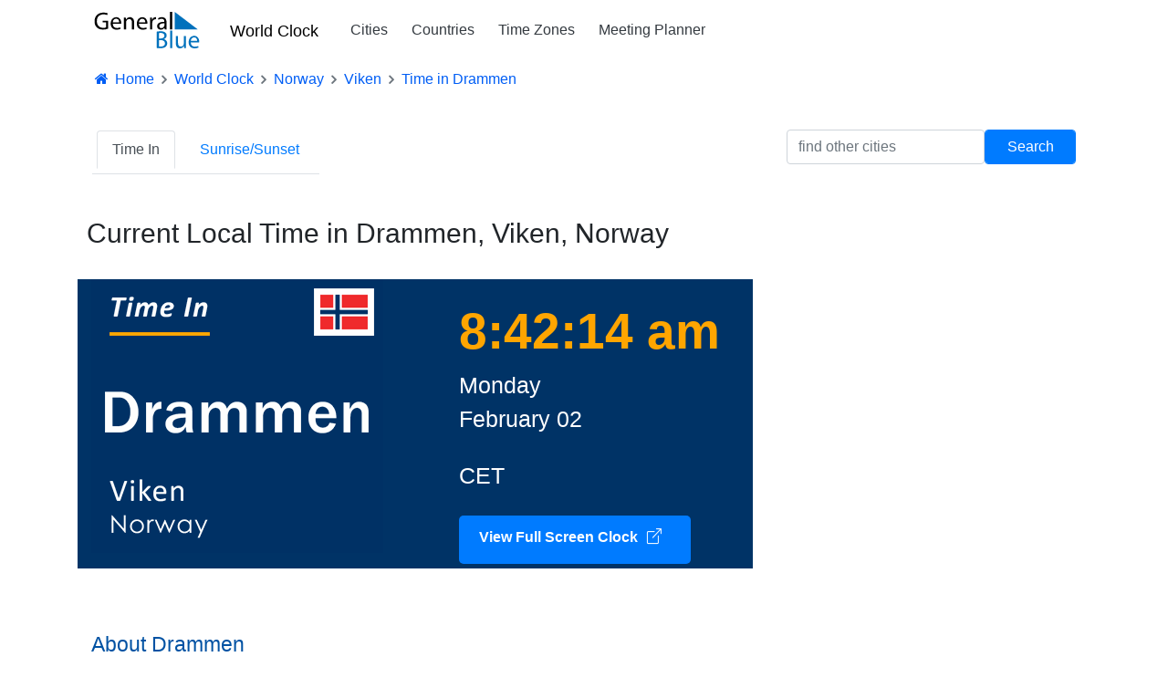

--- FILE ---
content_type: text/html; charset=utf-8
request_url: https://www.generalblue.com/time-in-drammen-norway
body_size: 7362
content:
<!DOCTYPE html>
<html lang="en">
<head>
    <meta charset="UTF-8">
    
    

        <script type="text/javascript">
            (function (c,l,a,r,i,t,y) {
                c[a] = c[a] || function () { (c[a].q = c[a].q || []).push(arguments) };
                t = l.createElement(r); t.async = 1; t.src = "https://www.clarity.ms/tag/" + i;
                y = l.getElementsByTagName(r)[0]; y.parentNode.insertBefore(t, y);
            })(window, document, "clarity", "script", "mda98jj8ml");
        </script>


        <script async src="https://www.googletagmanager.com/gtag/js?id=G-LJMPF60XFQ"></script>

        <script>
                window.dataLayer = window.dataLayer || [];
            function gtag() { dataLayer.push(arguments); }
            gtag('js', new Date());
            gtag('config', 'G-LJMPF60XFQ');
        </script>


    
    <meta charset="utf-8" />
    <meta name="viewport" content="width=device-width, initial-scale=1.0" />

    
    
        <link rel="preload" href="/js/vendor-pri.min.js?v=eRABhmIG-PvaOsFMm20ZdyHUP-jKOkyggfLvbD1CYtg" as="script">
        <script async src="https://pagead2.googlesyndication.com/pagead/js/adsbygoogle.js" crossorigin="anonymous"></script>

    

    <title>Current Local Time in Drammen, Viken, Norway</title>
        <meta name="description" content="Current local time and date in Drammen, Viken, Norway. Additional details include time zone, population and other facts.">

    <link rel="canonical" href="https://www.generalblue.com/time-in-drammen-norway" />

        <meta property="og:url" content="https://www.generalblue.com/time-in-drammen-norway" />
        <meta property="og:type" content="website" />
        <meta property="og:title" content="Current Local Time in Drammen, Viken, Norway" />
        <meta property="og:description" content="Current local time and date in Drammen, Viken, Norway. Additional details include time zone, population and other facts." />
        <meta property="og:image" content="https://www.generalblue.com/world-clock/images/current-time-in-drammen-norway-320x300.png?ogimage=true" />

    
    
        <link rel="stylesheet" href="/css/styles.min.css?v=TYS_3ApP51ixzYSFSsJWzB0nVKYFDmhWwhiFDgCNJAs" />
    

    <link href="https://cdnjs.cloudflare.com/ajax/libs/bootstrap-icons/1.5.0/font/bootstrap-icons.min.css" rel="stylesheet">

    <link rel="apple-touch-icon" sizes="180x180" href="/apple-touch-icon-180x180.png?v=cF9be5q8Pjj_-iTYtfnX1efqN0VIC6dzBbyL97LpHo4">
<link rel="manifest" href="/site.webmanifest?v=ukJ8DvoyfQVGJLVehrLbGnnu3Z6xtOOkDm7E_H8zKD4">
<link rel="mask-icon" href="/safari-pinned-tab.svg?v=9Rc-GU7N2bHdZvbAzk5S1_CD2_mUUeoDOQK76G68U9I" color="#5b95d5">
<link rel="icon" type="image/svg+xml" href="/favicon.svg?v=Ju__wTQfa7a_YIc9YBD8uLC8iAvY3dFeMncK4KBLjqM" sizes="any">
<link rel="icon" type="image/png" sizes="48x48" href="/favicon-48x48.png?v=wf2m55iX919JKM7CYqXCR0IsKhAIoiB64_PpFbALHlw">
<link rel="icon" type="image/png" sizes="32x32" href="/favicon-32x32.png?v=6pmBoJm5LZ83yV0fjXWojtICNXEmIvU4OwWTJ0RRopY">
<link rel="icon" type="image/png" sizes="16x16" href="/favicon-16x16.png?v=Pgq8a40N5IWdXZRhQh2osZS79e_HmTcqDeUGAgAS-jI">
<link rel="icon" type="image/png" sizes="48x48" href="/favicon.ico?v=OHgyJvYxrQQbVLlvaNB1AY_J-GVI69V7nJb2VMCvQV4">
<meta name="apple-mobile-web-app-title" content="General Blue">
<meta name="application-name" content="General Blue">
<meta name="msapplication-TileColor" content="#f2f2f2">
<meta name="theme-color" content="#ffffff"> 

    
    

    <style>
        .about {
            margin-top: 70px;
        }

            .about h2 {
                margin-top: 50px;
                font-size: 23px;
                color: #003366;
                color: #0052a3;
            }

            .about p {
                font-size: 17px;
            }

                .about p b {
                    font-weight: 600;
                }

                .about p a {
                    font-weight: 600;
                }

        .clock-button {
            display: inline-flex;
            align-items: center;
            padding: 10px 20px 15px 20px; /* Added bottom padding */
            background-color: #007bff; /* Lighter blue color */
            color: white;
            border: 2px solid transparent; /* Initial border to prevent shifting */
            border-radius: 5px;
            text-decoration: none;
            font-size: 16px;
            font-weight: 600;
            cursor: pointer;
            transition: background-color 0.3s, box-shadow 0.3s, border 0.3s;
            margin-bottom: 5px;
        }

            .clock-button:hover {
                background-color: #007bff; /* Different shade of blue for hover */
                color: white;
                box-shadow: 0 0 10px rgba(0, 0, 0, 0.2);
                text-decoration: none; /* Remove underline */
                border: 2px solid #ffffff; /* Add white border on hover */
            }

            .clock-button i {
                margin-right: 10px;
            }

    </style>


</head>
<body>
    <header>
        <div class="container">
            <nav class="navbar navbar-expand-sm navbar-toggleable-sm navbar-light bg-white">
    <a class="navbar-brand text-nowrap" style="vertical-align:middle;" title="General Blue Corporation" href="/">
        <img src="/images/generalblue.svg" alt="General Blue" height="40" width="120" />
    </a>
    <a class="ml-auto" href="/world-clock" style="font-size:1.15rem;font-weight:500;padding-left:15px;padding-right:6px;color:black;">World Clock</a>
    <button class="navbar-toggler" type="button" data-toggle="collapse" data-target=".navbar-collapse" aria-controls="navbarSupportedContent"
            aria-expanded="false" aria-label="Toggle navigation">
        <span class="navbar-toggler-icon"></span>
    </button>
    <div class="navbar-collapse collapse pl-3">
        <ul class="navbar-nav mr-auto">
            <li class="nav-item">
                <a class="nav-link text-dark" href="/world-clock/search">Cities</a>
            </li>

            <li class="nav-item">
                <a class="nav-link text-dark" href="/world-clock">Countries</a>
            </li>

            <li class="nav-item">
                <a class="nav-link text-dark" href="/time-zones">Time Zones</a>
            </li>

            <li class="nav-item">
                <a class="nav-link text-dark" href="/international-meeting-planner">Meeting Planner</a>
            </li>

        </ul>
    </div>
</nav>
        </div>
    </header>

    <div class="container">

        <main role="main">
            
    
<nav aria-label="breadcrumb">
    <ol vocab="https://schema.org" typeof="BreadcrumbList" class="breadcrumb breadcrumb-arrow" style="background-color:white; line-height:18px">
        <li class="breadcrumb-item"><a href="/" style="color:#005ef5"><i class="fa fa-fw fa-home"></i> Home</a></li>
                <li property="itemListElement" typeof="ListItem" class="breadcrumb-item">
                    <a property="item" typeof="WebPage"
                       href="/world-clock">
                            <span style="color:#005ef5" property="name">World Clock</span>

                    </a>
                    <meta property="position" content="1">
                </li>
                <li property="itemListElement" typeof="ListItem" class="breadcrumb-item">
                    <a property="item" typeof="WebPage"
                       href="/time-in-norway">
                            <span style="color:#005ef5" property="name">Norway</span>

                    </a>
                    <meta property="position" content="2">
                </li>
                <li property="itemListElement" typeof="ListItem" class="breadcrumb-item">
                    <a property="item" typeof="WebPage"
                       href="/time-in-viken-no">
                            <span style="color:#005ef5" property="name">Viken</span>

                    </a>
                    <meta property="position" content="3">
                </li>
                <li property="itemListElement" typeof="ListItem" class="breadcrumb-item" >
                            <span style="color:#005ef5" property="name">Time in Drammen</span>
                    <meta property="position" content="4">
                </li>
    </ol>
</nav>








<nav class="navbar navbar-expand-lg navbar-light">
    <div class="navbar-collapse" id="navbarSupportedContent">
        <ul class="nav nav-tabs  mr-auto">
            <li class="nav-item">
                <a title="Current time for Drammen" class="nav-link active" href="/time-in-drammen-norway">Time In</a>
            </li>


            <li class="nav-item">
                <a title="Sunrise and sunset times for Drammen" class="nav-link " href="/sunrise-sunset-in-drammen-norway">Sunrise/Sunset</a>
            </li>
        </ul>
        <div class="form-group form-inline" style="padding-top:10px;">
            <input class="form-control" id="searchFilter" placeholder="find other cities" />
            <input class="form-control btn btn-primary" style="min-width:100px" type="button" value="Search" onclick="search()" />
        </div>
    </div>
</nav>


<div class="container mt-4">
    <div class="row">
        <h1 class="pb-4" style="font-size:30px;padding:10px;">Current Local Time in Drammen, Viken, Norway</h1>
        <div class="col-md-8" style="background-color:#036">
            <div class="row">
                <div class="col-md-6">
                    <img src="https://www.generalblue.com/world-clock/images/current-time-in-drammen-norway-320x300.png" alt="Current local time in Drammen, Viken, Norway" class="img-fluid" />
                </div>
                <div class="col-md-6 pl-5 pt-3">
                    <div id="CurrentTime" style="font-size:55px;color:orange;font-weight:600;">08:42</div>
                    <div style="font-size:25px;color:white;">Monday</div>
                    <div style="font-size:25px;color:white;padding:0px 0px 25px 0px;">February 02</div>
                    <div style="font-size:25px;color:white;padding:0px 0px 25px 0px;">CET</div>
                    <a href="https://www.officeseries.com/clock/drammen-norway" target="_blank" class="clock-button" title="View the OfficeSeries Digital Clock, perfect for full screens and free to use">
                        View Full Screen Clock <i style="padding-left:10px;" class="bi bi-box-arrow-up-right"></i>
                    </a>
                </div>
            </div>
        </div>
        <div class="col-md-4 text-center mt-3">
            <ins class="adsbygoogle lazyad" data-mobile-ad-width="300px" data-mobile-ad-height="250px" data-mobile-ad-slot="1922300963" data-mobile-ad-client="ca-pub-0247326022457899" data-desktop-ad-width="300px" data-desktop-ad-height="250px" data-desktop-ad-slot="1922300963" data-desktop-ad-client="ca-pub-0247326022457899" ></ins>
        </div>
    </div>



    <div class="about">

        <h2>About Drammen </h2>
        <p>
            Discover <b>Drammen</b>, which is located in <a href="/time-in-norway">Norway</a>, home to 103,007 residents, with a Latitude, Longitude of 59° 44' 38" N, 59° 44' 38" N. Today is Monday, February 2, and the city observes the <a href="/time-zones/central-european-standard-time" title="View details about Central European Standard Time"><b>Central European Standard Time</b></a> time zone. The next daylight saving time change is just 54 days away. It's 3 days away from the next major holiday, <b>Day of the Sami people</b>. To view additional holidays for this year, you can reference the <a href="/calendar/norway">holiday calendar for Norway</a>.  
        </p>
        <p>
            Stay informed with the <b>current local time</b> in <b>Drammen</b>, including the exact day of the week and date. Discover detailed information about the local time zone, population, <a title="Sunrise and sunset information and calendars" href="/sunrise-sunset-in-drammen-norway">sunrise and sunset</a>, and other interesting facts about <b>Drammen</b>, <b>Norway</b>. Find everything you need to know about <b>Drammen</b>, including its population, time zone, currency, and <b>dialing code</b> for <b>Norway</b>.
        </p>

        <h2>Current Date and Time Information</h2>
        <p>
            This year is not a leap year, so we have no extra day in February and only 365 days this year. We have 26 more days left in the month of February. We are currently on the 33rd day of the year, with 332 days remaining and so far 9.04% of the year has passed. 
        </p>

        <div>
            <h2>Key Information About Drammen</h2>
        </div>
        <dl class="row">
            <div class="col-md-4 border-left mt-4">
                <dt>Time Zone</dt>
                <dd><a href="/time-zones/central-european-standard-time" title="View details about Central European Standard Time">Central European Standard Time</a></dd>
            </div>

                <div class="col-md-4 border-left mt-4">
                    <dt>Daylight Savings</dt>
                    <dd>Currently not observing daylight savings</dd>
                </div>

                <div class="col-md-4 border-left mt-4">
                    <dt>Daylight Saving Time Begins: March 29, 2026</dt>
                    <dd>On Sunday, March 29th 2026, at 02:00 AM, clocks will be turned forward by one hour to 03:00 AM. This marks the beginning of Daylight Saving Time (DST). Remember to adjust your clocks accordingly.</dd>
                </div>

            <div class="col-md-4 border-left mt-4">
                <dt>Current UTC Offset</dt>
                <dd>UTC &#x2B;01</dd>
            </div>
            <div class="col-md-4 border-left mt-4">
                <dt>Country ISO 2</dt>
                <dd>NO</dd>
            </div>
            <div class="col-md-4 border-left mt-4">
                <dt>Country ISO 3</dt>
                <dd>NOR</dd>
            </div>
            <div class="col-md-4 border-left mt-4">
                <dt>Population</dt>
                <dd>103,007</dd>
            </div>
            <div class="col-md-4 border-left mt-4">
                <dt>Country Dialing Code</dt>
                <dd>&#x2B;47</dd>
            </div>
            <div class="col-md-4 border-left mt-4">
                <dt>Top Level Domain</dt>
                <dd>.no</dd>
            </div>
            <div class="col-md-4 border-left mt-4">
                <dt>Time Zone Identifier</dt>
                <dd>Europe/Oslo</dd>
            </div>

                <div class="col-md-4 border-left mt-4">
                    <dt>State/Region</dt>
                    <dd><a title="See other cities in Viken" href="/time-in-viken-no">Viken</a></dd>
                </div>

            <div class="col-md-4 border-left mt-4">
                <dt>Country</dt>
                <dd><a href="/time-in-norway"> Norway</a></dd>
            </div>
            <div class="col-md-4 border-left mt-4">
                <dt>Elevation</dt>
                <dd>0 Meters or 0 Feet</dd>
            </div>
            <div class="col-md-4 border-left mt-4">
                <dt>Currency Code / Name</dt>
                <dd>NOK / Krone</dd>
            </div>
            <div class="col-md-4 border-left mt-4">
                <dt>Coordinates in Decimal Degrees (DD)</dt>
                <dd>Latitude: 59.74389 <br /> Longitude: 10.20449</dd>
            </div>
            <div class="col-md-4 border-left mt-4">
                <dt>Coordinates in Degrees, Minutes and Seconds (DMS)</dt>
                <dd>Latitude: 59&#xB0; 44&#x27; 38&quot; N <br /> Longitude: 10&#xB0; 12&#x27; 16.16&quot; E</dd>
            </div>
            <div class="col-md-4 border-left mt-4">
                <dt>Coordinates in Degrees and Decimal Minutes (DMM)</dt>
                <dd>Latitude: 59&#xB0; 44.633&#x27; N <br /> Longitude: 10&#xB0; 12.269&#x27; E</dd>
            </div>

                <div class="col-md-4 border-left mt-4">
                    <dt>Alternate Names of Drammen</dt>
                    <dd>Dramen, Dramenas, Dramens, Drammen, Kommun Drammen, Ntramen, XND, de la men, deulammen, doranmen, dram men, dramena, dramn, &#x39D;&#x3C4;&#x3C1;&#x3AC;&#x3BC;&#x3B5;&#x3BD;</dd>
                </div>
        </dl>

        <div>
            <h2 class="mt-2">Interactive Map of Drammen</h2>
            <div class="mt-4 embed-responsive embed-responsive-1by1" style="max-height:400px;width:300px">
                <iframe frameborder="0" style="border:0"
                        src="https://www.google.com/maps/embed/v1/view?zoom=11&center=59.74389, 10.20449 &key=AIzaSyBG_Y_vLSIif4eST1ybgC2F8TXgocrWDuU" allowfullscreen></iframe>
            </div>
        </div>
    </div>
</div>



        </main>
    </div>
    <footer>
        

<footer class="footer" style="margin-top:80px;padding-bottom:25px;background-color:#f5f5f5;">

    <div class="container mt-5">
        <div style="display:flex;flex-wrap:wrap;flex-direction:row;">
            <div class="footer-col">
                <div class="ftitle">Services</div>
                <a class="flist" href="/officeseries">OfficeSeries</a> <br />
                <a class="flist" href="/consulting">Consulting</a>
            </div>

            <div class="footer-col">
                <div class="ftitle">Explore</div>
                <a class="flist" href="/calendar">Calendars</a> <br />
                <a class="flist" href="/templates">Templates</a> <br />
                <a class="flist" href="/world-clock">World Clock</a><br />
                <a class="flist" href="/time-zones">Time Zones</a>
            </div>

            <div class="footer-col">
                <div class="ftitle">Corporate</div>
                <a class="flist" href="/contact">Contact Us</a><br />
                <a class="flist" href="/privacy">Privacy</a><br />
                <a class="flist" href="/terms-of-use">Terms of Use</a>
            </div>
        </div>
        <div style="font-size:13px;" class="mt-4">
            <b style="color: #212529;"> &copy; 2026 General Blue Corporation</b>
        </div>
    </div>
</footer>


    </footer>
    

    
        <script src="/js/vendor-pri.min.js?v=eRABhmIG-PvaOsFMm20ZdyHUP-jKOkyggfLvbD1CYtg"></script>
        <script async src="/js/pages/shared/lazyads.min.js?v=-m7pwfMyWcSqfe0IPAXpjTlFlbwqxMVif0m4RKusQSc"></script>
        <script async src="/js/pages/shared/dynamicads.min.js?v=EzyuO53RA0kXcQrnqydBfznwRshG25aEwGh-_reZyV4"></script>
        <script async src="/js/pages/shared/analytics.min.js?v=LTj3Hi2mF3zOrFUeQ0iiaVFSBjgKGhib6DUt2dHCfw8"></script>
        <script async src="/js/vendor.min.js?v=iE6wUyDY1N0SUJsHRO0kcp08XkyQ_sc-Sin0hp8zG3U"></script>

        

    <script>
            var input = document.getElementById("searchFilter");

        // Execute a function when the user releases a key on the keyboard
        input.addEventListener("keyup", function (event) {
            // Number 13 is the "Enter" key on the keyboard
            if (event.keyCode === 13) {
                // Cancel the default action, if needed
                event.preventDefault();
                // Trigger the button element with a click
                search();
            }
        });
        function search() {
            var filter = document.getElementById("searchFilter").value;

            if (filter == "") {
                document.location = "/world-clock/search";
            } else {
                document.location = "/world-clock/search?q=" + filter;
            }
        }
    </script>
    <script>
            var ClockTimer = (function () {
            //Constructor

            function ClockTimer() {

                        //start the timer
                   var localTime = new Date();
                       localTime.setHours(8);
                       localTime.setMinutes(42);
                       localTime.setSeconds(11);


                 this.offSet = localTime.getTime() - new Date().getTime();
                console.log(this.offSet);
                this.updateClock();

            }

            ClockTimer.prototype.getFormattedAMPM = function (date) {
                var hours = date.getHours();
                var minutes = date.getMinutes();
                console.log(minutes);
                var seconds = date.getSeconds();
                var ampm = hours >= 12 ? 'pm' : 'am';
                hours = hours % 12;
                hours = hours ? hours : 12; // the hour '0' should be '12'
                var strminutes = minutes < 10 ? '0' + minutes : minutes;
                var strseconds = seconds < 10 ? '0' + seconds : seconds;
                var strTime = hours + ':' + strminutes + ':' + strseconds + ' ' + ampm;
                return strTime;
            };

            ClockTimer.prototype.updateClock = function () {
                var currentTime = new Date();

                console.log("currentTime-->",currentTime);
                var localTime = new Date(currentTime.getTime() + this.offSet);
                console.log("localTime---->",localTime);

                document.getElementById("CurrentTime").innerHTML = this.getFormattedAMPM(localTime);

                //Call back to the "updateClock" every 500 ms
                var that = this;

                setTimeout(function () { that.updateClock(); }, 500);
            };

            return ClockTimer;
        }());

            //Call to mainline
            new ClockTimer();
    </script>


    

</body>
</html>



--- FILE ---
content_type: text/html; charset=utf-8
request_url: https://www.google.com/recaptcha/api2/aframe
body_size: 265
content:
<!DOCTYPE HTML><html><head><meta http-equiv="content-type" content="text/html; charset=UTF-8"></head><body><script nonce="Pf2BD_b3n2pxsPw8SoRdtQ">/** Anti-fraud and anti-abuse applications only. See google.com/recaptcha */ try{var clients={'sodar':'https://pagead2.googlesyndication.com/pagead/sodar?'};window.addEventListener("message",function(a){try{if(a.source===window.parent){var b=JSON.parse(a.data);var c=clients[b['id']];if(c){var d=document.createElement('img');d.src=c+b['params']+'&rc='+(localStorage.getItem("rc::a")?sessionStorage.getItem("rc::b"):"");window.document.body.appendChild(d);sessionStorage.setItem("rc::e",parseInt(sessionStorage.getItem("rc::e")||0)+1);localStorage.setItem("rc::h",'1770018133658');}}}catch(b){}});window.parent.postMessage("_grecaptcha_ready", "*");}catch(b){}</script></body></html>